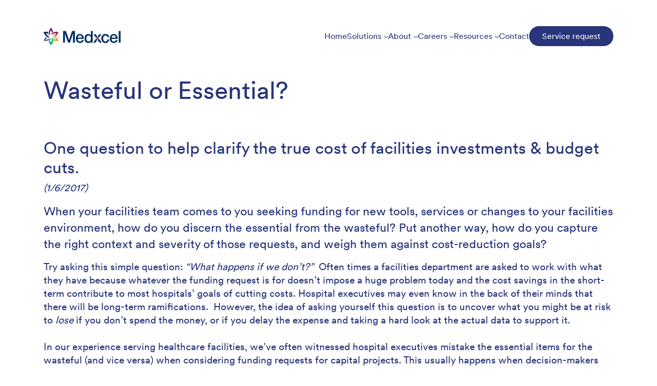

--- FILE ---
content_type: text/html; charset=utf-8
request_url: https://medxcel.com/resources/expert-advice/wasteful-or-essential
body_size: 14436
content:
<!doctype html>
<html  >
<head id="head"><title>
	Wasteful or Essential?  - Medxcel
</title><meta name="description" content="Find out how to distinguish between necessary costs and essential investments that fuel efficient, high-performing healthcare facilities. " /> 
<meta charset="UTF-8" /> 
<meta name="keywords" content="expert healthcare strategies, expert healthcare solutions, healthcare leadership resources, healthcare leadership articles, healthcare leadership solutions, facility optimization best practices, facility optimization solutions " /> 
<link href="/CMSPages/GetResource.ashx?stylesheetname=Medxcel" type="text/css" rel="stylesheet"/>
<meta name="viewport" content="width=device-width, initial-scale=1, shrink-to-fit=no">

<!-- HTML5 shim and Respond.js for IE8 support of HTML5 elements and media queries --> 
<!--[if lt IE 9]>
<script src="https://oss.maxcdn.com/html5shiv/3.7.2/html5shiv.min.js"></script>
<script src="https://oss.maxcdn.com/respond/1.4.2/respond.min.js"></script>
<![endif]--> 
<link href="/App_Themes/Medxcel/favicon.png" type="image/png" rel="shortcut icon"/>
<link href="/App_Themes/Medxcel/favicon.png" type="image/png" rel="icon"/>
<!-- Google tag (gtag.js) -->
<script async src="https://www.googletagmanager.com/gtag/js?id=G-0YK2H43LT1"></script>
<script>
  window.dataLayer = window.dataLayer || [];
  function gtag(){dataLayer.push(arguments);}
  gtag('js', new Date());

  gtag('config', 'G-0YK2H43LT1');
</script><meta name="twitter:card" content="summary" />
<meta name="twitter:title" content="Wasteful or Essential?  - Medxcel" />
<meta name="twitter:description" content="Find out how to distinguish between necessary costs and essential investments that fuel efficient, high-performing healthcare facilities. " />
<meta name="twitter:image" content="
https://www.medxcel.com/App_Themes/Medxcel/symbol.png" />

<meta property="og:title" content="Wasteful or Essential?  - Medxcel" />
<meta property="og:site_name" content="Medxcel" />
<meta property="og:url" content="https://medxcel.com/resources/expert-advice/wasteful-or-essential" />
<meta property="og:description" content="Find out how to distinguish between necessary costs and essential investments that fuel efficient, high-performing healthcare facilities. " />
<meta property="og:image" content="https://www.medxcel.com/App_Themes/Medxcel/medxcel-social.png" />
<meta property="og:type" content="website" /></head>
<body class="LTR Chrome ENUS ContentBody" >
     <!-- Google Tag Manager -->
<noscript><iframe src="//www.googletagmanager.com/ns.html?id=GTM-W7KHFQ"
height="0" width="0" style="display:none;visibility:hidden"></iframe></noscript>
<script>(function(w,d,s,l,i){w[l]=w[l]||[];w[l].push({'gtm.start':
new Date().getTime(),event:'gtm.js'});var f=d.getElementsByTagName(s)[0],
j=d.createElement(s),dl=l!='dataLayer'?'&l='+l:'';j.async=true;j.src=
'//www.googletagmanager.com/gtm.js?id='+i+dl;f.parentNode.insertBefore(j,f);
})(window,document,'script','dataLayer','GTM-W7KHFQ');</script>
<!-- End Google Tag Manager -->
    <form method="post" action="/resources/expert-advice/wasteful-or-essential" id="form">
<div class="aspNetHidden">
<input type="hidden" name="__CMSCsrfToken" id="__CMSCsrfToken" value="mSEYgok19uco2bv1XkmJFgQgStfkaMwLyvNQizSIn58syP0nRmQgA8Ipidpt1/LIMRTMR53KvERKafezQNN2l8x4LULbsJd23iehONV4dsg=" />
<input type="hidden" name="__EVENTTARGET" id="__EVENTTARGET" value="" />
<input type="hidden" name="__EVENTARGUMENT" id="__EVENTARGUMENT" value="" />

</div>

<script type="text/javascript">
//<![CDATA[
var theForm = document.forms['form'];
if (!theForm) {
    theForm = document.form;
}
function __doPostBack(eventTarget, eventArgument) {
    if (!theForm.onsubmit || (theForm.onsubmit() != false)) {
        theForm.__EVENTTARGET.value = eventTarget;
        theForm.__EVENTARGUMENT.value = eventArgument;
        theForm.submit();
    }
}
//]]>
</script>


<script src="/WebResource.axd?d=pynGkmcFUV13He1Qd6_TZEBDZymvaTBN7wcwuANhUnlDox1ApagX8Rl1o_UHjEorqHUuV3JSdvbqeD6zTgcyXQ2&amp;t=638901392248157332" type="text/javascript"></script>

<input type="hidden" name="lng" id="lng" value="en-US" />
<script src="/CMSPages/GetResource.ashx?scriptfile=%7e%2fCMSScripts%2fWebServiceCall.js" type="text/javascript"></script>
<script type="text/javascript">
	//<![CDATA[

function PM_Postback(param) { if (window.top.HideScreenLockWarningAndSync) { window.top.HideScreenLockWarningAndSync(1080); } if(window.CMSContentManager) { CMSContentManager.allowSubmit = true; }; __doPostBack('m$am',param); }
function PM_Callback(param, callback, ctx) { if (window.top.HideScreenLockWarningAndSync) { window.top.HideScreenLockWarningAndSync(1080); }if (window.CMSContentManager) { CMSContentManager.storeContentChangedStatus(); };WebForm_DoCallback('m$am',param,callback,ctx,null,true); }
//]]>
</script>
<script src="/ScriptResource.axd?d=NJmAwtEo3Ipnlaxl6CMhvr5dSaMcfwVoF7PtKjTqTCvytvTSxY_3Zt348Gw_yKASe3vOlMFdiXy4L8nURLXerfzGLV5ibDOW6ha62cyl4yW3942RRQr1YyrohtUypcPjzaIx7LF52HNsbTF6mRiP-m_z3oCuJXBILy7LOaSzCB01&amp;t=5c0e0825" type="text/javascript"></script>
<script src="/ScriptResource.axd?d=dwY9oWetJoJoVpgL6Zq8OHueEyCmGylzVSW49lg1PQnfRRYNlF92t5-v7rN7RC5nolh9EBoY_wX7Rq35TImkiSV2wnbVEToBtwTJXDM5fB7X5xDy8Rw6wojaEF7tYQzFdwKmKEkdEpSzvheHTyWJv05IAdOpYK7SaQQgyt4peMk1&amp;t=5c0e0825" type="text/javascript"></script>
<script type="text/javascript">
	//<![CDATA[

var CMS = CMS || {};
CMS.Application = {
  "language": "en",
  "imagesUrl": "/CMSPages/GetResource.ashx?image=%5bImages.zip%5d%2f",
  "isDebuggingEnabled": false,
  "applicationUrl": "/",
  "isDialog": false,
  "isRTL": "false"
};

//]]>
</script>
<div class="aspNetHidden">

	<input type="hidden" name="__VIEWSTATEGENERATOR" id="__VIEWSTATEGENERATOR" value="A5343185" />
	<input type="hidden" name="__SCROLLPOSITIONX" id="__SCROLLPOSITIONX" value="0" />
	<input type="hidden" name="__SCROLLPOSITIONY" id="__SCROLLPOSITIONY" value="0" />
</div>
    <script type="text/javascript">
//<![CDATA[
Sys.WebForms.PageRequestManager._initialize('manScript', 'form', ['tctxM',''], [], [], 90, '');
//]]>
</script>

    <div id="ctxM">

</div>
    
<nav>
  <div class="menu-items">
    <div class="container">
      <ul>
        <li class="logo"><a href="/home"> <img src="https://www.medxcel.com/App_Themes/Medxcel/images/header/medxcel-logo.png"></a></li>
        <li class="home-nav desktop-nav"><a href="/home">Home</a></li>
        <li class="solutions-nav desktop-nav"><a href="/solutions">Solutions<img src="/medxcel/media/Medxcel/Home/Chevron-Down.png" class="navigation-chevron"></a></li>
        <li class="about-nav desktop-nav"><a href="/about">About<img src="/medxcel/media/Medxcel/Home/Chevron-Down.png" class="navigation-chevron"></a></li>
        <li class="careers-nav desktop-nav"><a href="/careers/overview">Careers<img src="/medxcel/media/Medxcel/Home/Chevron-Down.png" class="navigation-chevron"></a></li>
        <li class="resources-nav desktop-nav"><a href="/resources">Resources<img src="/medxcel/media/Medxcel/Home/Chevron-Down.png" class="navigation-chevron"></a></li>
        <li class="contact-nav desktop-nav"><a href="/contact">Contact</a></li>
        <li class="desktop-btn-nav"><a href="https://service.medxcel.com"><btn class="nav-button">Service request</btn></a></li>
        <li class="hamburger-menu"><btn class="hamburger-button">
          <span class="sr-only">Toggle navigation</span>
          <span class="icon-bar-1"></span>
          <span class="icon-bar-2"></span>
          <span class="icon-bar-3"></span>
          </btn>
        </li>
      </ul>
    </div>
  </div>
  <div class="dropdown-items">
    <div class="container">
      <div class="row solutions-row">
        <div class="col-4">
          <p class="navigation-p"> Let us help you navigate the complexities of healthcare infrastructure, so you can focus on what matters most - delivering exceptional care to your patients.</p>
        </div>
        <div class="col-8">
          <ul>
            <h1 class="navigation-header">Solutions</h1>
            <li><a href="/solutions/integrated-facilities-management"><img src="/medxcel/media/Medxcel/Home/Arrow-Right.png" class="navigation-arrow">Integrated facilities management</a></li>
            <li><a href="/solutions/planning-design-construction"><img src="/medxcel/media/Medxcel/Home/Arrow-Right.png" class="navigation-arrow">Planning, design, and construction</a></li>
            <li><a href="/solutions/real-estate-management"><img src="/medxcel/media/Medxcel/Home/Arrow-Right.png" class="navigation-arrow">Real estate management services</a></li>
          </ul>
        </div>
      </div>
      <div class="row about-row">
        <div class="col-4">
          <p class="navigation-p"> As the largest sole provider of healthcare facilities services in the U.S., Medxcel delivers operational savings, reduces supply chain costs, and increases compliance scores by optimizing current resources and improving the overall healthcare environment.</p>
        </div>
        <div class="col-8">
          <ul>
            <h1 class="navigation-header">About</h1>
            <li><a href="/about"><img src="/medxcel/media/Medxcel/Home/Arrow-Right.png" class="navigation-arrow">About Medxcel</a></li>
            <li><a href="/about#core-values"><img src="/medxcel/media/Medxcel/Home/Arrow-Right.png" class="navigation-arrow">Core values</a></li>
          </ul>
        </div>
      </div>
      <div class="row careers-row">
        <div class="col-4">
          <p class="navigation-p"> Curious, ambitious, and eager to learn? Medxcel is the place for you. Whether you’ve got a set five-year plan or want to see where your career takes you, access training and development opportunities that stretch your skills and open doors in all directions.</p>
        </div>
        <div class="col-8">
          <ul>
            <h1 class="navigation-header">Careers</h1>
            <li><a href="/careers/why-medxcel"><img src="/medxcel/media/Medxcel/Home/Arrow-Right.png" class="navigation-arrow">Why Medxcel?</a></li>
            <li><a href="https://careers.medxcel.com"><img src="/medxcel/media/Medxcel/Home/Arrow-Right.png" class="navigation-arrow">Open positions</a></li>
            <li><a href="/careers/associate-spotlight"><img src="/medxcel/media/Medxcel/Home/Arrow-Right.png" class="navigation-arrow">Associate spotlight</a></li>
            <li><a href="https://careers.medxcel.com/join/talentcommunity/form"><img src="/medxcel/media/Medxcel/Home/Arrow-Right.png" class="navigation-arrow">Join our talent community</a></li>
          </ul>
        </div>
      </div>
      <div class="row resources-row">
        <div class="col-4">
          <p class="navigation-p"> At Medxcel, our healthcare knowledge and experience runs deep and is the foundation for all we do. Learn more from our experts in compliance, safety, construction, and more.</p>
        </div>
        <div class="col-8">
          <ul>
            <h1 class="navigation-header">Resources</h1>
            <li><a href="/resources/white-papers"><img src="/medxcel/media/Medxcel/Home/Arrow-Right.png" class="navigation-arrow">White papers</a></li>
            <li><a href="/resources/expert-advice"><img src="/medxcel/media/Medxcel/Home/Arrow-Right.png" class="navigation-arrow">Expert advice</a></li>
            <li><a href="/resources/news"><img src="/medxcel/media/Medxcel/Home/Arrow-Right.png" class="navigation-arrow">Medxcel in the news</a></li>
          </ul>
        </div>
      </div>
    </div>
  </div>
  <div class="menu-items-mobile">
    <div class="container">
      <ul>
        <li><a href="/home">Home</a></li>
        <li class="solutions-mobile"><a href="#">Solutions<img src="/medxcel/media/Medxcel/Home/Chevron-Down.png" class="navigation-chevron"></a></li>
        <ul class="solutions-mobile-subnav">
          <li><a href="/solutions"><img src="/medxcel/media/Medxcel/Home/Arrow-Right.png" class="navigation-arrow-mobile">Solutions overview</a></li>
          <li><a href="/solutions/integrated-facilities-management"><img src="/medxcel/media/Medxcel/Home/Arrow-Right.png" class="navigation-arrow-mobile">Integrated facilities management</a></li>
          <li><a href="/solutions/planning-design-construction"><img src="/medxcel/media/Medxcel/Home/Arrow-Right.png" class="navigation-arrow-mobile">Planning, design, and construction</a></li>
          <li><a href="/solutions/real-estate-management"><img src="/medxcel/media/Medxcel/Home/Arrow-Right.png" class="navigation-arrow-mobile">Real estate management services</a></li>
        </ul>
        <li class="about-mobile"><a href="#">About<img src="/medxcel/media/Medxcel/Home/Chevron-Down.png" class="navigation-chevron"></a></li>
        <ul class="about-mobile-subnav">
          <li><a href="/about"><img src="/medxcel/media/Medxcel/Home/Arrow-Right.png" class="navigation-arrow-mobile">About Medxcel</a></li>
          <li><a href="/about#core-values"><img src="/medxcel/media/Medxcel/Home/Arrow-Right.png" class="navigation-arrow-mobile">Core values</a></li>
        </ul>
        <li class="careers-mobile"><a href="#">Careers<img src="/medxcel/media/Medxcel/Home/Chevron-Down.png" class="navigation-chevron"></a></li>
        <ul class="careers-mobile-subnav">
          <li><a href="/careers/overview"><img src="/medxcel/media/Medxcel/Home/Arrow-Right.png" class="navigation-arrow-mobile">Careers</a></li>
          <li><a href="/careers/why-medxcel"><img src="/medxcel/media/Medxcel/Home/Arrow-Right.png" class="navigation-arrow-mobile">Why Medxcel?</a></li>
          <li><a href="https://careers.medxcel.com"><img src="/medxcel/media/Medxcel/Home/Arrow-Right.png" class="navigation-arrow-mobile">Open positions</a></li>
          <li><a href="/careers/associate-spotlight"><img src="/medxcel/media/Medxcel/Home/Arrow-Right.png" class="navigation-arrow-mobile">Associate spotlight</a></li>
          <li><a href="https://careers.medxcel.com/join/talentcommunity/form"><img src="/medxcel/media/Medxcel/Home/Arrow-Right.png" class="navigation-arrow-mobile">Join our talent community</a></li>
        </ul>
        <li class="resources-mobile"><a href="#">Resources<img src="/medxcel/media/Medxcel/Home/Chevron-Down.png" class="navigation-chevron"></a></li>
        <ul class="resources-mobile-subnav">
          <li><a href="/resources"><img src="/medxcel/media/Medxcel/Home/Arrow-Right.png" class="navigation-arrow-mobile">Resources overview</a></li>
          <li><a href="/resources/white-papers"><img src="/medxcel/media/Medxcel/Home/Arrow-Right.png" class="navigation-arrow-mobile">White papers</a></li>
          <li><a href="/resources/expert-advice"><img src="/medxcel/media/Medxcel/Home/Arrow-Right.png" class="navigation-arrow-mobile">Expert advice</a></li>
          <li><a href="/resources/news"><img src="/medxcel/media/Medxcel/Home/Arrow-Right.png" class="navigation-arrow-mobile">Medxcel in the news</a></li>
        </ul>
        <li class="contact-mobile"><a href="/contact">Contact</a></li>
        <li><a href="https://service.medxcel.com"><btn class="mobile-nav-button">Service request</btn></a></li>
      </ul>
    </div>
  </div>
</nav>



<section class="breadcrumbs breadcrumbs-no-img">
  <div class="container">
    <div class="row">
      <div class="col">
        <h1>Wasteful or Essential? </h1>

      </div>
    </div>
  </div>
</section>

<section class="resources-articles content content-normal">
  <div class="container">
    




    <div class="row">
      
<div class="col">
  <h2>One question to help clarify the true cost of facilities investments &amp; budget cuts.</h2>
  <p class="news-release-date"><em>(1/6/2017)</em></p> 
  <p class="lead">When your facilities team comes to you seeking funding for new tools, services or changes to your facilities environment, how do you discern the essential from the wasteful? Put another way, how do you capture the right context and severity of those requests, and weigh them against cost-reduction goals?</p>
  Try asking this simple question: <em>&ldquo;What happens if we don&rsquo;t?&rdquo;</em> &nbsp;Often times a facilities department are asked to work with what they have because whatever the funding request is for doesn&rsquo;t impose a huge problem today and the cost savings in the short-term contribute to most hospitals&rsquo; goals of cutting costs. Hospital executives may even know in the back of their minds that there will be long-term ramifications.&nbsp; However, the idea of asking yourself this question is to uncover what you might be at risk to <em>lose</em> if you don&rsquo;t spend the money, or if you delay the expense and taking a hard look at the actual data to support it.<br />
&nbsp;<br />
In our experience serving healthcare facilities, we&rsquo;ve often witnessed hospital executives mistake the essential items for the wasteful (and vice versa) when considering funding requests for capital projects. This usually happens when decision-makers fail to ask deep questions to unearth the answers they really <em>need </em>to make the best decision, not just the answers they <em>want</em>.<br />
&nbsp;<br />
For some perspective, below we have outlined 3 situations of capital funding requests you may have already faced or may see in the future to stir your critical thinking and get you used to asking the &ldquo;<em>what-happens-if-we-don&rsquo;t?&rdquo; </em>&nbsp;question.<br />
&nbsp;
<ol>
	<li><strong>&nbsp;To seal-coat a parking lot or not to?</strong></li>
</ol>
&nbsp;<br />
Consider, for example, a healthcare facility that was repaving its parking lot. Concerned with expenses (as we all are), the facility debated whether to skip seal-coating to save money on this rather large project. The numbers reflected a big, immediate cost-reduction opportunity.<br />
&nbsp;<br />
Until, that is, the question is asked: <em>What happens if we don&rsquo;t?</em> The parking lot would break down much faster and require another investment much sooner, forcing the hospital to repave the entire parking lot more frequently. In this case, what seemed like an unnecessary expense turned out to be key to saving hundreds of thousands of dollars in the long run.<br />
&nbsp;
<ol>
	<li value="2"><strong>&nbsp;Single or duplicate air handlers? </strong></li>
</ol>
&nbsp;<br />
At another hospital, the OR suites had two air handler units.&nbsp; Looking for ways to cut costs, the second air handler was &ldquo;value-engineered&rdquo; out of the OR suites. At the time, the second air handler certainly was not needed so spending money in order to maintain that redundant system seemed to be a low priority.&nbsp;<br />
&nbsp;<br />
Although the hospital did accomplish immediate savings, they did not stop to think about what happens when the single air handler goes down. The hospital would lose all 25 ORs at the same time. The revenue loss from that single event would far exceed the cost of having a redundant system in place and is certainly not worth risking the compromise of patient safety.&nbsp;<br />
&nbsp;
<ol>
	<li value="3"><strong>&nbsp;Staff training investments</strong></li>
</ol>
&nbsp;<br />
At many healthcare facilities, low investment in internal service capabilities equals big reliance on external service providers. However, the immediate savings that you see from reduced staff training or staff cuts is a one time savings opportunity.&nbsp; In turn, the need for additional service contracts easily double your expenses, plus the loss of critical knowledge and depreciation of your staff.<br />
&nbsp;<br />
What if a highly technical plumbing issue arises?&nbsp; If you do not have a fully trained associate in this skilled trade, you&rsquo;re then paying for a contracted plumber, plus the salary of the facilities employee who made the service call and stood around while the plumber did his job. Not to mention the amount of time it would take to get a contracted plumber to your facility and make the repair versus having someone on-site with this skilled trade. Something that may take only a few hours to fix can turn into days with a contractor who has to fit you into their schedule and travel time to your facility.&nbsp; Multiply that by all the service and maintenance needs your facility encounters each month. It&rsquo;s not an ideal use of your financial resources.<br />
&nbsp;<br />
<strong>Parting thoughts</strong><br />
&nbsp;<br />
Although our examples above focused primarily on scenarios when saying &ldquo;no&rdquo; to an expense ended up costing the hospital many times over, there are times when expenses truly are wasteful. But the idea is simple: Ask deeper questions. Probe for what you stand to <em>lose</em> without that investment.<br />
&nbsp;<br />
And, just as important, use <em>data&mdash;</em>historical performance, service and cost data of all components that make up your facilities&mdash;to guide decisions and identify waste so those funds can be redirected to where they&rsquo;re truly needed. Dollars that are invested today could potentially save you ten times as much in the future.&nbsp; &nbsp;&nbsp;<br /><br />
  


  

    </div>
    <div class="row cta">
      <div class="col">
        
      </div>
    </div>
  </div>
</section>
<footer>
  <section class="footer-top">
    <div class="container">
      <div class="row">
        <div class="col">
          <p class="logo"><a href="/home"><img src="/App_Themes/Medxcel/images/footer/medxcel-logo-footer.svg" class="img-fluid" alt="Medxcel"></a></p>
        </div>
      </div>
      <div class="footer-links row">
        <div class="other-links col-6 col-lg-4 col-md-5 col-sm-4">
          <h1>Get in touch</h1>
          <div>
            <p><a href="mailto:info@medxcel.com">info@medxcel.com</a></p>
          </div>
          <div>
            <p>7702 Woodland Dr, Suite 200<br>
              Indianapolis, IN 46278</p>
          </div>
          <div>
            <p>855-633-9235</p>
          </div>
        </div>
        <div class="other-links col-6 col-lg-2 col-md-2 col-sm-4">
          <h1><a href="/home">Home</a></h1>
          <div>
            <p><a href="/about">About Medxcel</a></p>
          </div>
          <div>
            <p><a href="/careers">Careers</a></p>
          </div>
          <div>
            <p><a href="/careers/why-medxcel">Why Medxcel?</a></p>
          </div>
        </div>
        <div class="services-links col-lg-3 col-md-3 d-none d-md-block">
          <h1><a href="/solutions">Solutions</a></h1>
          <div>
            <p><a href="/solutions/integrated-facilities-management">Integrated facilities management</a></p>
          </div>
          <div>
            <p><a href="/solutions/planning-design-construction">Planning, design, and construction</a></p>
          </div>
          <div>
            <p><a href="/solutions/real-estate-management">Real estate management services</a></p>
          </div>
        </div>
        <div class="services-links col-6 col-lg-3 col-md-2 col-sm-4">
          <h1><a href="https://mymedxcel.sharepoint.com">Associate links</a></h1>
          <p><a href="https://mymedxcel.sharepoint.com">myMedxcel</a></p>
        </div>
      </div>
    </div>
  </section>
  <section class="footer-button">
    <div class="container">
      <div class="row">
        <div class="col">
          <a href="https://service.medxcel.com" class="footer-btn">Service request</a>
          <a href="/contact" class="footer-btn">Contact us</a>
          <a href="/resources" class="footer-btn">Resources</a>
        </div>
      </div>
    </div>
  </section>
  <section class="footer-bottom">
    <div class="container">
      <div class="row">
        <div class="col">
          <a href="https://www.linkedin.com/company/medxcel/" class="terms">LinkedIn</a>
          <a href="https://www.facebook.com/medxcel/" class="terms">Facebook</a>
          <a href="https://www.instagram.com/mymedxcel/" class="terms">Instagram</a>
          <a href="/terms-of-use" class="terms">Terms of Use</a>
          <a href="/privacy-policy" class="terms">Privacy Policy</a>
          <a href="/site-map" class="terms">Sitemap</a>
          <a href="/search" class="terms">Search</a>
          <p class="copyright">Copyright &copy; 2025 Medxcel</p>
        </div>
      </div>
    </div>
  </section>
</footer>


<script src="https://code.jquery.com/jquery-3.4.1.min.js" integrity="sha256-CSXorXvZcTkaix6Yvo6HppcZGetbYMGWSFlBw8HfCJo=" crossorigin="anonymous"></script>
<script src="https://cdn.jsdelivr.net/npm/popper.js@1.16.0/dist/umd/popper.min.js" integrity="sha384-Q6E9RHvbIyZFJoft+2mJbHaEWldlvI9IOYy5n3zV9zzTtmI3UksdQRVvoxMfooAo" crossorigin="anonymous"></script> 
<script src="https://stackpath.bootstrapcdn.com/bootstrap/4.4.1/js/bootstrap.min.js" integrity="sha384-wfSDF2E50Y2D1uUdj0O3uMBJnjuUD4Ih7YwaYd1iqfktj0Uod8GCExl3Og8ifwB6" crossorigin="anonymous"></script> 
<script src="/CMSScripts/Custom/Medxcel/modernizr-custom.js"></script>
<script src="/CMSScripts/Custom/Medxcel/slick.min.js"></script>
<script src="/CMSScripts/Custom/Medxcel/navigation.js"></script>


    
    

<script type="text/javascript">
	//<![CDATA[
WebServiceCall('/cmsapi/webanalytics', 'LogHit', '{"NodeAliasPath":"/Resources/Expert-Advice/Wasteful-or-Essential","DocumentCultureCode":"en-US","UrlReferrer":""}')
//]]>
</script>
<script type="text/javascript">
//<![CDATA[

var callBackFrameUrl='/WebResource.axd?d=beToSAE3vdsL1QUQUxjWdWoFl-RiatYxktB15Sir0rWQjEKF4Q1B70ap4TABBDoKdBDzzm1tut4ltQJz79yceg2&t=638901392248157332';
WebForm_InitCallback();
theForm.oldSubmit = theForm.submit;
theForm.submit = WebForm_SaveScrollPositionSubmit;

theForm.oldOnSubmit = theForm.onsubmit;
theForm.onsubmit = WebForm_SaveScrollPositionOnSubmit;
//]]>
</script>
  <input type="hidden" name="__VIEWSTATE" id="__VIEWSTATE" value="bVT7qteiCcr3uHOoeYX4LeL/IMVXvQ7Owd+7H/ozGhBPQRdAHId74eqaui5RFKPQ0BsP7fuOgVE2rr0BfaryYgCoUAB2LftOLCx+zb2dEcsREdZF9tUxwM5YkQud7i2Y3eMFjBiJCtsjmFLoxT+fYhpnJbBLjiaO4Q0k/r+xtoatntAw1SFTWfpw3PNOWbwB9+Vy+U+kB7qQBN47SdAYYfqFj4j0USdYrnu/shm5GWDpikNyR79DNJfDv9LWKubJQ66csh3lSYFOncd5phW99rP31nr76qMN4Jp+V+RRKhbm4LQtqJWVekFVWxmRjYHKRJjr1vLoTC8xXfwzrZF1xbOOI0gJN/VKsPhO2VgZmyYwbpoS+cNgSXBn9OKhQjUmIR4Vs7w2km1sTT99kFycntADexS/jPMXDgwI2A5CXlEs13x0N5zkS0HDF0zPl01dk0KF4w2/ulVDHO5Kq+YtfY9EBg0p7JDCFAXXhC3eAGD8g4PMS9IJBwI/XyYeEiZYNB3dM7/axFQfrG1oj362iWyUM6SpNM7+KpSHrOIpHLXsd4Wttfkw3YQUxUYz3OIFRqgg/5g/8soq6tdYKRmz0BzVjOjLdmRBsd2shpwwEMiIbih7UHE9mRLVYs+C33wW+mVSwwx/p3p1QWEd6nBuDczpw16Rjl/mNALG/oQOx75sQmH/naYgZSELFvECcRlOdTImUXPrhBd2Nmicp9Sf1wbcZ6MKp8Vwn5I/vag5gb47GKnLQIRr9e/EvgWpqw26Nt9TSgQYOEbMsWQrbO2IngeUYdF6Aa99iMjDeVNTnwCU5VRa/GzcW7Q1wKhwAb4Mb2obcCqW0xl0Iz9pFSp4PEpd8tMJ2eZi5XuB5ON9z233dL+jh8oJ9GazTvS1ieJeIi7f/U/hxKhoGWaN6t6uYazpvCbtoGrMbk9KVp+/OM3nSexnD5vMsmIYVeLwxT9CUZVhOn/yFrYNrp2ve0+zvTeG8Ly7//HN1k16Xod/M32KG+oQxaujDad6xofvkKMEEVrzMnSNPSmJ0/IEAW6uAytxg2BIMbHWc869wB3B/VZNasME/GA9EiZ1u6uHWDVMLgALPndJ2AqcEzL6T3oZtNAm7MAm7/6RmeVm5lNt6Xv0ws92PL1HB3PfiXMP5s0Mat4e+q5euFkTFXfJ5Xd8LoXV1RnRbBCX98fN/CDbiEozbMcR+ImFvR67HKE6UrfpkdiKTKgM2+6HY4/YrOq3jiXdwE0SMxX4fJxgY4+qd+9lTRRd3l7ywIGZ2fppJT1j5fIYZ5VYjnH35rdvHJJq7v/8uU0NzjCRdL5+0rwWhfgGpzad6oJZjQyd0M4Iqjc6QZfoQhc58mTL7bc/[base64]/h0swZ7Jg/xj87r9tePTrGZmGgfYLkUrIggwvp1/BM+OKOdK7D8ieX/5qZzvldduiflFK3gyDTwr/TsnRcsL35L4bCj6qY+PknOCgFtN1ZpoZT2WOjUJcANPhKF8VNDDs9u3lUPZWjKLKFMwPvfNmW8IimQq9UCqI4D1ooiCz5HaMkzUDW0mQTbdnJPlutyxmFWYlGZhkZCxKbMlskl1OdpIj/vbSI6s2r0LNca40J/7gSVoA2P7/aG60m+lu3x9cjqQFXYLWFrWiU9LXjFzbFY/aPDYeIdUMOkTbMNsjcevGUNUFdw9s7fqr/zJsxXYZqYZryT4XNP64cfJ3vhVSV0RBo4KzO+9RhleQFFeItQ5MzDEUM4Nd6hkxC28Krsa1dVrlTNS8zkbiHJxPecFXdkOeChcZOcSMdoXEXsQyxaR5wfuHj2aMjRb3nFQfFQYZ/AzeV8wT7btKg3ZUdpbAQVvgIZAjG+NTe/7hncnwG+lHvyshfIPfqjw0bDFC6b2ZUTFdjphQ1HWieLZmcF6DBhl7i/hzw0p2lsgPNwFPjzldngEvN1HJTQyTc930ND3YwMTTEw8nUnALw9oapkUHzYMLt1fh6OvO+r3qvjupaeGAbXjAUzC49mRVGNgH+Le7oSjjzGi0fcYARNRyoF5SUoVdAvEZezHLkLXgMeDNUDFqd/rTWSCMDL88ShbZoUJ4C+qF/L17+DDwPiQfLXuRv7FDQJ1HZ4iI5D5VH7dZZbIH882YGKp/5S2aUrq8ZxSr7yTYMpAcys3wNh8jFsu90dq4gwYRKcG641rHbFnYehQEMuB6sCASrEzchdQjvIU8fjnjym6gOj9xMqL1nSfZBzjHbK3zcsilRNvlguddl+/e5WIR1J+W0tzs6b7xg/v5DyeG5InZdWYpSBSZfFsSJCqLXlAeUzWB3emoZyEHp5n7ptjFTqIGyrlFuse30ustFRBYVDcWonlZFE/Cip6DehyPQU5Ccjpcz//0Y8/pm4qL3A2W6L1ppwuI0/61RWnu1Vu5dyvs8ubih/zu0mZFzQGjpD9rJ58qAhn/21y1mrL1PuCkdyWUNCULNT3/litBNjER+ADjlZmvPAGMiRkXUH1dP46bdKJaD0HiOo++HFKPOHc7bX4Nm2T7Os0IbC3nNH+CPSsrvsxczgvcg9vABX2yuvXbU6Mcca1DLDVCjn/MhKqUTtjZbSHmN8k3zyWdYS+zVy+YSCmZJtKcBYA6K+aETP/tu46CZh+QiYgR9rTbQWOO8+vZxtkz3NlSwMLt40ut2y6q4P+8w6xOutbVxzjytNYIDw27GZIyif0PzXrinlzUfThyNnjlZNn3BpQ6PXsqDh/ugvU6kYY4cl29fXTBIIpIhqQwnQwgibHAdQjTcryudO5iMUTLz1aFwLwxtW7mZN6wky5UpicEsmYCu6/fXrxP7sGYhuwYdK6yRYCAdZc0nE8APigDsp6MjFpHBroV6QsAfx9E0A3PXK3SVuMPoZ1aPQQ1h+eF0ib1TZoRlDBHdiUeCq/qZMZPdBvoX0IijjEx01JGKeN3zWi7n9PY7z2NT/8fNC37kQowmHk/tNDluIfcgawYHHA5qAAI7Zuy3M9SnOYI4qaC3s2TEasWCII0AvV/CuHjT95j5rbK3KLOgjF/yDe3auSqM4/5B7YC/prC4YmJCuwwx4S70gqIs3ZdUT9Lgvt6h+88YCl25g8minpsKffq1NGm2UC5klUGlEz0pTCS9HZqngX9noJlPic/RoGVBi2JyRjxKOK9ex2+4O6x/nYdHIedWiycyPPinaYmL8Qw95hrG3LOlpsqeveBoYzZqwQ89+ZJ3WPIjyt6y5TXMH+1Ap9A15Gmq/BWYJLYFc3uXaDQj3lxwlKZ/HUlOpO6XSPoxCWU9Kl4OgGO5AC8nlWwShMKi2Rd/q9ZWYJZMIYhtieWO4nAvmk5TiKrXjsJngz9DSoX2nj3an5DqiDQIpbiP9uBY+HaGtpZrlSUtGJuvHh/ATkV8hRqWvP1mc8ODfwJ1V6nRedrhX+DXfyd/aZqvpX+Iy9ziS71c2loATqUx7bC06bQ+dkunJuq665gtOlapXRDyctwyRGfkVuOB8b8LdgjNCSYjpIsB3n6GTJjnrNbVVYr2X/FQecoU3RGiOrU5p76Bmq2uK1OqQpHk7mEIqxk+EXIp3GmSUbVhY3h+B4KYIksGsdjtwwOHPF9jD3KNkiT/VcDNVKs08vdMSc+xXe0Tc3wDr+HnCktnDoJmYMpbe8CIII3TDl51MsxmTghwV0PCXfb5LzKGTee9P46XGJTrwgGW/jWLPiARrtHD0uqP4uIPKLR/014rDt6GJEwiIME/S0/PSyRmQ7rKLhSYuQm/T/2B8LjqMdbiYhKMLN3508uCBKcVlUTYreLfOh3bZsi5LpK+gZ6EG/tDVNH9CmSZvMUG3pcK+duNHEt91q2IEAfrjDp5HxR802K56mXSxz0ziQgiJDL25kZk8EsJQEFf+vTPlkK5EeOsByAAnOgH1ZY4T99x0hskNtwELqWq9lflZIHOH5gewyTu0iG7EouXhRprwob5Kb+Q64BZ2WMfEydflV56FoWLfGHZxPWuSDKs18zaLV5w7V/[base64]/AtH8RpcmCQzZUQ5B6WpTLx0zhEckL7MG7XqLo8DbWBeQ9LDvQxPeAj5+mhhJ24YYUQs3IdQc8QeW4aMYAPl1y4W+JTNwKdMumTmKL7LjO4VxEsevyuXZjoyw3zxw0pML4jlLGtvtSPgwhzozCQq8iB5machSHCvssEKz9FxmKlCEOpHccchpDSXTR1iGecT17XygO5/bAX/[base64]/ZLpDEfxdZAtPktUh16s8IW8Cdt+QGM/AOl2toyuX71Sxrl0veekK0SjlBbjhZdWD78PlY4emm2pQpCErWViXQ91/DLpNPKjHa8bBVcYBpPM+15z0DTZ+IPNiGEmc1HBej9fy9Rmld34F3022UKzsslzSUk447zOGdUQPDR5RAz6Ep4eVmU1HHbOzRAP0hOX99orgEn/AZB8Iotj1Sb7z28yhcutHmm4FHgo+5ps4YceER2Slt/rk7mBUGnektBCEWv1h6o9RxrKYCUvN/bByfR0NE3eppRMuLOfCx5Fwirhx+PCaJw6a/EK7fiAFsLTckOhUlRmv7S+vt7kr+GYgYclg+X6ijPi6ZWtIph/Ev3SgRsSntPDpODK9ufqEthdNy+I5CS9Wtm1oZo9Vu5esVrCGPFEgSuxrfDbECAq+M1EaMTOpdd8I3Wl6OT/FLKpT2c+eDfxxAFsKxBuxcJX7g88/x23YPpSqfm7pUEY8vyrpMq69GGMyzRNbzaxFrTzy7DKpbq/ilbqpNoL+FrralhamZGSb8eI4FDz+otsDjdH/yRG73KjqDADnTzGRvK2wgDzAqSxBPJvB/[base64]/PaUdPPXk2zBadVmVUB5O2+BbmgdfBLQOteW+W8scy2bh7IzeoYUvSQTO6+RaMkTzCHdMK0/aff1gaaN4k5SuxxFm/[base64]/kpB5K+geOhn1L3NDhZeMwyh64TkJEGSb7cX3e814e+Jxy0BSjnkuiWWAEh4QtYQA1bHrXyahBnE4LZzaddMhlXJOWPMVGmD/5WAjfQpkhyTczdWd1iOdezou7Q6IdigjVyRp8A12wPSQGCi0IHcWI2f0+47KLrBXcW/y9mz+U1nm3aTPwsJTDmTLt8buajntOtjQCLpI2v/R0DrjbW+hbQkgsu4KmPBrmqcaAqdC93KcgcxDIu+I7TIV1v2XsBFVQb/7YTiP5MD04+Ykm1g7GvjQtrf/kU0njSDmrwUCjtV2dF4BwbvFIMMKvkPLRPCGv6wV6LI/WuQqtFuIA796PMki27LxZx5cwKFGt7B4DXOwIkAYwP748ge7/ta0uBYUUgZ4nHC0h9wrWuK5QP62YY8wjsOpCXAoxwhdB7Tsejo+aTTc1B4f5JjPdroeVi8Tn39eHDqBMUd+c8B5Eqhv1sOgomxEby6r+6EmgtxDKpwZe8k/VApCBVuFwevinzS5Ooo4gX4Xfin8R9UOQmAhZPIhzDFJ8hZJV+C4uADajCLqFrROt9ctYPzu1pnHfin3iPLX3AQ116bmCiAbg4KBsoFNbG5i4ys+VOqkbdmDNKKyBC8Qunurey9DbmsSrGArFtVrsvQX+94Zjc/xDx+HmDN+tKw/5tXNTMcLSemXBPAiGuMqJAv53WqpqB1WIrOVELVBl6jcHpqtDmjU9PR8Gy0DTL4uW7OrQ8f8r9p164Lx+NFx/WQR+VoDSISwukQbMtR9RoAK2voDe1gLj1N5ynYumMjEvGwQZBnv/UdCLNpbNoziBjaoVARYwInJVOdxGxMqKJXqP7hKqyGFRbDYI+8c2Agzm8CVrUJItMKq2q3IWTgsGRyx3srZaIavEWQyxcZvOGBaIxyROePW9pfFywscHu46VsiVn3MiT4FJktK0o/VhLAHV5Pzmbt/p6qYvgQvEhY6SmQD3+QcgXiVXHupRVVXIMyhlcgkLEJnSI2Tn7P35KvnKaP7oYy5X3xahYpZue97xYyRwxDUkw5+1bW90+Xcym2EYQsMi+SpXtVPwEY+CSnqv7BMo5un/g7pnCSHP758bgFIuTQOq8ZYmxuBeo2iBpfVYWidG085hXk4Uhdn/JLo2YQ0PHhQNy8vUKpAKFj34jPT2hdN2iiwASmDvARM+GqzbXnkVdyfHWGmmBZAob0qMrvBgT5ivk7Xf1DDR+p4HzVyWrOOChvUobA9+yQaHNMho/FhmCDPDtMYFE5hxqR7qP8ruuwvh3/wdidrGwbB1yKHV4d6j++NAlsaM/VWRVlnT5vyScNjsXhe5eM5Ysg8VYLSj/+iJH3IqcJ0xDlJn92lYTPO0+VkQe8aIw1FQfORYUnAwmPZCOaKZn8AtV2G8207fdFhkhVmRQbOj0/WPjZ9rKz/2ta5O6uiWLXiDUCMTQaSBQo76k+u4OOVrvnkXXGADVkAKz11ZMXrrixAsh+8Nbn8mf+kc543NQECK+kdM8fPGsRVaauHqNMmask0Nqad7ayoN/23nnFAq+sxoAC5dj5V7UQKJLLmIF3Vg==" />
  <script type="text/javascript">
      //<![CDATA[
      if (window.WebForm_InitCallback) {
        __theFormPostData = '';
        __theFormPostCollection = new Array();
        window.WebForm_InitCallback();
      }
      //]]>
    </script>
  </form>
</body>
</html>


--- FILE ---
content_type: image/svg+xml
request_url: https://medxcel.com/App_Themes/Medxcel/images/footer/medxcel-logo-footer.svg
body_size: 3041
content:
<svg xmlns="http://www.w3.org/2000/svg" viewBox="0 0 270 59.42"><defs><style>.a{fill:#c7c9c8;}</style></defs><path class="a" d="M24.38,22.2a29.44,29.44,0,0,1,4.77.14c4.77-1.68,13.18-4.35,14.31-2.69.79,1.14-2,3.44-5.09,5.47a50.23,50.23,0,0,1,4.94,3.15c1.9-1.14,8.31-10,8.07-13.46C43.57,11.49,28.76,16.09,24.38,22.2Z"/><path class="a" d="M18.52,27.07A30.75,30.75,0,0,1,21,23C22,18,23.84,9.43,25.85,9.27c1.39-.1,2,3.49,2.19,7.15a53.81,53.81,0,0,1,5.2-2.71C33.2,11.5,28.73,1.52,25.62,0,18.84,5.1,15.41,20.23,18.52,27.07Z"/><path class="a" d="M19.9,34.44a30.2,30.2,0,0,1-2.27-4.2C13.79,27,7.28,21,8.14,19.19c.6-1.26,4,0,7.3,1.68A50.85,50.85,0,0,1,15.69,15C13.75,13.94,2.88,12.82,0,14.75,1,23.18,12.42,33.71,19.9,34.44Z"/><path class="a" d="M27,37.06a31.88,31.88,0,0,1-4.76-.13C17.5,38.61,9.09,41.28,8,39.62c-.8-1.15,2-3.45,5.09-5.48A54.33,54.33,0,0,1,8.1,31C6.21,32.14-.2,41,0,44.45,7.85,47.77,22.66,43.18,27,37.06Z"/><path class="a" d="M32.63,32.34a29.5,29.5,0,0,1-2.5,4.06c-.93,5-2.82,13.59-4.82,13.75-1.39.1-2-3.49-2.19-7.16a53.24,53.24,0,0,1-5.2,2.72c0,2.21,4.51,12.19,7.62,13.71C32.32,54.32,35.74,39.19,32.63,32.34Z"/><path class="a" d="M31.49,24.76A29.46,29.46,0,0,1,33.75,29c3.84,3.29,10.36,9.23,9.49,11-.6,1.26-4,0-7.29-1.67a53.25,53.25,0,0,1-.25,5.86c1.93,1.07,12.81,2.19,15.68.26C50.35,36,39,25.48,31.49,24.76Z"/><path class="a" d="M109.54,51.23h-6.65V36.34c0-5.8.24-13.21.6-19-.83,3.17-1.13,4-3.83,12L91.82,51.23H86.07L77.86,29.7c-2.21-6.57-2.93-8.85-3.71-12.07.48,9.62.54,12.19.54,18.11V51.23H68V11.35h9.82l7.67,20.81c2.45,7.77,2.57,8.07,3.41,11.36,1-3.41,2.16-7.18,3.47-11.36l7.37-20.81h9.76Z"/><path class="a" d="M140.51,42.2C139,48.36,134.11,52,127.4,52c-8.56,0-14.25-5.92-14.25-14.89s5.86-15.55,14-15.55a12.86,12.86,0,0,1,12.22,7.83,20.39,20.39,0,0,1,1.49,8.91H119.49c.24,5.74,3.06,9,8,9,3.47,0,5.57-1.55,6.89-5.08Zm-6-8.13c-.42-4.79-3.24-7.77-7.43-7.77s-6.83,2.75-7.49,7.77Z"/><path class="a" d="M171.91,51.23h-6V47.28c-2,3.17-5,4.73-9.28,4.73-8.2,0-13.35-5.92-13.35-15.31s5.09-15.13,13.11-15.13c4.07,0,7.31,1.62,9.1,4.55V11.35h6.41ZM149.75,36.7c0,6.28,3.06,10.23,8,10.23s8-3.83,8-10.11-3.05-10.17-8-10.17S149.75,30.36,149.75,36.7Z"/><path class="a" d="M229.89,40.41C228.93,47.7,224,52,216.65,52c-8.68,0-14.25-5.8-14.25-14.95,0-9.39,5.63-15.49,14.37-15.49,7.43,0,12.22,3.89,12.94,10.53h-6.35c-.72-3.53-3-5.45-6.53-5.45-5,0-8,3.89-8,10.17s2.87,10.11,7.72,10.11c3.9,0,6.41-2.34,7-6.52Z"/><path class="a" d="M259.38,42.2C257.89,48.36,253,52,246.27,52,237.7,52,232,46.09,232,37.12s5.87-15.55,14-15.55a12.83,12.83,0,0,1,12.21,7.83,20.23,20.23,0,0,1,1.5,8.91H238.36c.24,5.74,3.06,9,8,9,3.47,0,5.57-1.55,6.88-5.08Zm-6-8.13c-.42-4.79-3.23-7.77-7.42-7.77s-6.83,2.75-7.49,7.77Z"/><path class="a" d="M270,51.23h-6.41V11.35H270Z"/><path class="a" d="M189.63,30.76l3.78,3.77,9-12.18H195l-3.77,5.32a17.86,17.86,0,0,0-1.2,1.74,8.46,8.46,0,0,0-.74,1Z"/><path class="a" d="M187.84,30.76l.32-.33c-.7-1.15-1.13-1.82-1.7-2.64l-3.83-5.44H174.9l9,12.31Z"/><path class="a" d="M187.84,41.22l-3.9-3.9L174,51.23h7.55l5.09-7.53c.5-.73.86-1.28,1.45-2.24Z"/><path class="a" d="M193.59,37.25l-4,4-.26.26c.58,1,.91,1.49,1.28,2l5.27,7.71h7.78Z"/><rect class="a" x="185.67" y="32.92" width="6.13" height="6.13" transform="translate(29.84 144) rotate(-45)"/></svg>

--- FILE ---
content_type: application/javascript
request_url: https://medxcel.com/CMSScripts/Custom/Medxcel/navigation.js
body_size: 11081
content:
$(document).ready(function () {
  
  /* New navigation */
  // Hide menus when hovering out
  function hidenav() {
    if (($(window).width() > 768) && ($("nav").hasClass("selected"))) { 
      $(".dropdown-items").slideUp(300);
      $("nav").removeClass("selected");
      $(".solutions-nav").removeClass("open");
      $(".about-nav").removeClass("open");
      $(".careers-nav").removeClass("open");
      $(".resources-nav").removeClass("open");
      $(".about-nav").removeClass("open");
      $(".careers-nav").removeClass("open");
      $(".resources-nav").removeClass("open");
    }
  }
  $(".content-top").mouseenter(function() {
    hidenav();
   });
  $(".content").mouseenter(function () {
    hidenav();
  });
  // Solutions menu hover - desktop
  $(".solutions-nav").hover(function () {
    $("nav").addClass("selected");
    $(".solutions-row").addClass("open");
    $(".solutions-nav").addClass("open");
    $(".dropdown-items").slideDown(300);
    $(".about-row").removeClass("open");
    $(".careers-row").removeClass("open");
    $(".resources-row").removeClass("open");
    $(".about-nav").removeClass("open");
    $(".careers-nav").removeClass("open");
    $(".resources-nav").removeClass("open");
  }, function () {
    //
  });
  // About menu hover - desktop
  $(".about-nav").hover(function () {
    $("nav").addClass("selected");
    $(".about-row").addClass("open");
    $(".about-nav").addClass("open");
    $(".dropdown-items").slideDown(300);
    $(".solutions-row").removeClass("open");
    $(".careers-row").removeClass("open");
    $(".resources-row").removeClass("open");
    $(".solutions-nav").removeClass("open");
    $(".careers-nav").removeClass("open");
    $(".resources-nav").removeClass("open");
  }, function () {
    //
  });
  // Careers menu hover - desktop
  $(".careers-nav").hover(function () {
    $("nav").addClass("selected");
    $(".careers-row").addClass("open");
    $(".careers-nav").addClass("open");
    $(".dropdown-items").slideDown(300);
    $(".solutions-row").removeClass("open");
    $(".about-row").removeClass("open");
    $(".resources-row").removeClass("open");
    $(".solutions-nav").removeClass("open");
    $(".about-nav").removeClass("open");
    $(".resources-nav").removeClass("open");
  }, function () {
    //
  });
  // Resources menu hover - desktop
  $(".resources-nav").hover(function () {
    $("nav").addClass("selected");
    $(".resources-row").addClass("open");
    $(".resources-nav").addClass("open");
    $(".dropdown-items").slideDown(300);
    $(".solutions-row").removeClass("open");
    $(".about-row").removeClass("open");
    $(".careers-row").removeClass("open");
    $(".solutions-nav").removeClass("open");
    $(".about-nav").removeClass("open");
    $(".careers-nav").removeClass("open");
  }, function () {
    //
  });
  // Home menu hover - desktop
  $(".home-nav").hover(function () {
    $(".solutions-row").removeClass("open");
    $(".about-row").removeClass("open");
    $(".careers-row").removeClass("open");
    $(".resources-row").removeClass("open");
    $(".solutions-nav").removeClass("open");
    $(".about-nav").removeClass("open");
    $(".careers-nav").removeClass("open");
    $(".resources-nav").removeClass("open");
    $(".dropdown-items").slideUp(300);
    $("nav").removeClass("selected");
  }, function () {
    //
  });
  // Contact menu hover - desktop
  $(".contact-nav").hover(function () {
    $(".solutions-row").removeClass("open");
    $(".about-row").removeClass("open");
    $(".careers-row").removeClass("open");
    $(".resources-row").removeClass("open");
    $(".solutions-nav").removeClass("open");
    $(".about-nav").removeClass("open");
    $(".careers-nav").removeClass("open");
    $(".resources-nav").removeClass("open");
    $(".dropdown-items").slideUp(300);
    $("nav").removeClass("selected");
  }, function () {
    //
  });
  // Hamburger button - mobile
  $(".hamburger-menu").click(function () {
    if ($(".menu-items-mobile").is(":hidden")) {
      $(".menu-items-mobile").slideDown(300);
      $("nav").addClass("selected");
    } else {
      $(".menu-items-mobile").slideUp(300);
      $("nav").removeClass("selected");
    }
    if ($(".icon-bar-1").is(":active")) {
      $(".icon-bar-1").addClass("selected");
      $(".icon-bar-2").addClass("selected");
      $(".icon-bar-3").addClass("selected");
    } else {
      $(".icon-bar-1").removeClass("selected");
      $(".icon-bar-2").removeClass("selected");
      $(".icon-bar-3").removeClass("selected");
    }
  });
  // Solutions menu click - mobile
  $(".solutions-mobile").click(function () {
    if ($(".solutions-mobile-subnav").is(":hidden")) {
      $(".solutions-mobile-subnav").slideDown(300);
      $(".solutions-mobile").addClass("open");
    } else {
      $(".solutions-mobile-subnav").slideUp(300);
      $(".solutions-mobile").removeClass("open");
    }
  });
  // About menu click - mobile
  $(".about-mobile").click(function () {
    if ($(".about-mobile-subnav").is(":hidden")) {
      $(".about-mobile-subnav").slideDown(300);
      $(".about-mobile").addClass("open");
    } else {
      $(".about-mobile-subnav").slideUp(300);
      $(".about-mobile").removeClass("open");
    }
    });
  // Careers menu click - mobile
  $(".careers-mobile").click(function () {
    if ($(".careers-mobile-subnav").is(":hidden")) {
      $(".careers-mobile-subnav").slideDown(300);
      $(".careers-mobile").addClass("open");
    } else {
      $(".careers-mobile-subnav").slideUp(300);
      $(".careers-mobile").removeClass("open");
    }
      });
  // Resources menu click - mobile
  $(".resources-mobile").click(function () {
    if ($(".resources-mobile-subnav").is(":hidden")) {
      $(".resources-mobile-subnav").slideDown(300);
      $(".resources-mobile").addClass("open");
    } else {
      $(".resources-mobile-subnav").slideUp(300);
      $(".resources-mobile").removeClass("open");
    }
        });
  // Hide mobile menu when resizing above medium size
  $(window).resize(function () {
    if ($(window).width() >= 768) {
      $(".menu-items-mobile").hide();
      hidenav();
    }
  });
  
  
  /* Slick Homepage Slider */
  $('.home-slider-slick').slick({
    autoplay: true,
    autoplaySpeed: 6000,
    arrows: true,
    dots: true,
    focusOnSelect: true,
    pauseOnFocus: true,
    pauseOnHover: true,
    responsive: [
      {
        breakpoint: 768,
        settings: {
          arrows: false
        }
      }
    ]
  });
  
  
  /* Click behavior for services boxes */
  $('.service-box').click(function () {
    // Get the first child of the div that is an "a" element
    window.location = $(this).find('a').eq(0).attr('href');
  });
  
  
  /* Make entire link panel clickable (when applicable) */
  $('.link-panel-clickable').click(function () {
    // Get the first child of the div that is an "a" element
    window.location = $(this).find('a').eq(0).attr('href');
  });
  
  
  /* Set up animations when scrolling */
  var $animation_elements = $('.animation-element');
  var $window = $(window);
  
  function check_if_in_view() {
    var window_height = $window.height();
    var window_top_position = $window.scrollTop();
    var window_bottom_position = (window_top_position + window_height);
    
    $.each($animation_elements, function () {
      var $element = $(this);
      var element_height = $element.outerHeight();
      var element_top_position = $element.offset().top;
      var element_bottom_position = (element_top_position + element_height);
      
      // Check to see if this current container is within viewport
      if ((element_bottom_position >= window_top_position)
          && (element_top_position <= window_bottom_position)) {
        $element.addClass('in-view');
      } else {
        // $element.removeClass('in-view');
      }
    });
  }
  $window.on('scroll resize', check_if_in_view);
  $('body').on('scroll', check_if_in_view);
  $('html').on('scroll', check_if_in_view);
  $window.trigger('scroll');
  
  /* Copy Links */
  $('.btn-repository-copy-link').click(function(){
    var $copyText = $('.download-link').text(); 
    navigator.clipboard.writeText($copyText);
    $('.btn-repository-copy-link').text('Copied!');
  }); 
  
  
  /* Carousel */
  $(".center").slick({
    dots: false,
    infinite: true,
    centerMode: false,
    slidesToShow: 4,
    slidesToScroll: 4,
    responsive: [
      {
        breakpoint: 1024,
        settings: {
          slidesToShow: 3,
          slidesToScroll: 3,
          infinite: true,
          dots: true
        }
      },
      {
        breakpoint: 600,
        settings: {
          slidesToShow: 2,
          slidesToScroll: 2
        }
      },
      {
        breakpoint: 480,
        settings: {
          slidesToShow: 1,
          slidesToScroll: 1
        }
      }
    ]
  });
  
  
  /* Medium Carousel */
  $(".one-time").slick({
    arrows: true,
    dots: false,
    infinite: true,
    centerMode: false,
    slidesToShow: 1,
    slidesToScroll: 1,
    responsive: [
      {
        breakpoint: 1024,
        settings: {
          arrows: true,
          slidesToShow: 1,
          slidesToScroll: 1,
          infinite: true,
          dots: false
        }
      },
      {
        breakpoint: 600,
        settings: {
          arrows: true,
          slidesToShow: 1,
          slidesToScroll: 1
        }
      },
      {
        breakpoint: 480,
        settings: {
          arrows: true,
          slidesToShow: 1,
          slidesToScroll: 1
        }
      }
    ]
  });
  
  
  
  /* SVG Fallback for old browsers (IE8 and below) */
  if (!Modernizr.svg) {
    $('img').each(function () {
      var img_src = $(this).attr('src');
      var new_src = img_src.replace(/\.svg/, '.png');
      $(this).attr('src', new_src);
    });
  }
  
  /* Fix for IE object-fit */
  if (!Modernizr.objectfit) {
    //alert("no object fit!");
    // Add CSS class to all slider backgrounds 
    $('.content-top').addClass('compat-object-fit');
    // Loop through each slider background and add a background 
    $('.content-top').each(function () {
      var $container = $(this),
          imgUrl = $container.find('img').prop('src');
      if (imgUrl) {
        $container.css('background', 'url(' + imgUrl + ') center center no-repeat');
        $container.css('backgroundSize', 'cover');
        $container.css('backgroundRepeat', 'no-repeat');
      }
    });
  }
});

/* YouTube video player  */
(function() {
  var youtube = document.querySelectorAll( ".youtube" );
  for (var i = 0; i < youtube.length; i++) {
    var source = "https://img.youtube.com/vi/"+ youtube[i].dataset.embed +"/maxresdefault.jpg";
    var image = new Image();
    image.src = source;
    image.addEventListener( "load", function() {
      youtube[ i ].appendChild( image );
    }( i ) );
    youtube[i].addEventListener("click", function() {
      var iframe = document.createElement( "iframe" );
      iframe.setAttribute( "frameborder", "0" );
      iframe.setAttribute( "allowfullscreen", "" );
      iframe.setAttribute( "src", "https://www.youtube.com/embed/"+ this.dataset.embed +"?rel=0&showinfo=0&autoplay=1" );
      iframe.setAttribute( "allow", "autoplay" );
      this.innerHTML = "";
      this.appendChild( iframe );
    } );	
  }; 
} )();